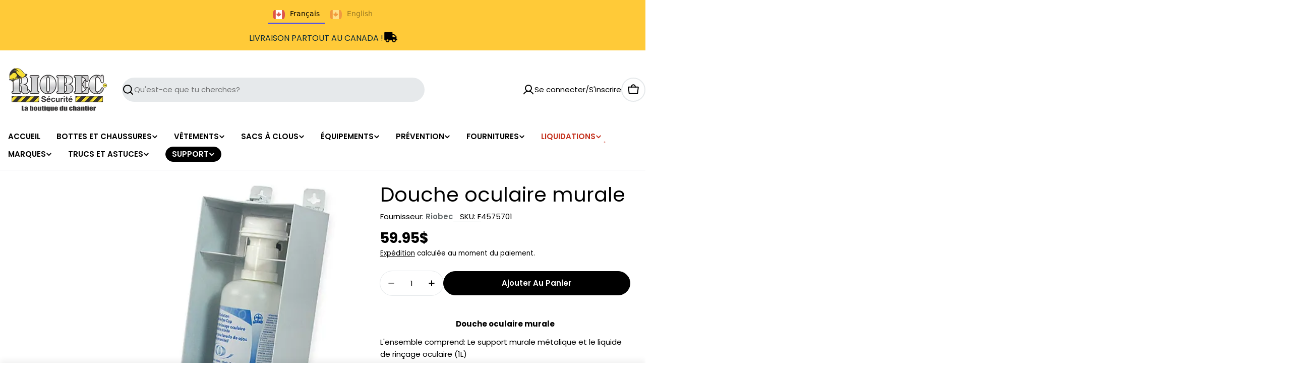

--- FILE ---
content_type: text/css
request_url: https://riobec.ca/cdn/shop/t/98/assets/section-image-with-text-slider.css?v=102573613648156848101753449071
body_size: -67
content:
.image-slider__content .swiper{display:flex;flex-direction:column;padding:2.4rem 0}.image-slider__content-wrapper{padding-inline:1.5rem}@media (min-width: 768px) and (max-width: 1023.98px){.image-slider__content{--image-width: 60%}}@media (min-width: 768px){.image-slider__content{width:calc(100% - var(--image-width))}}@media (min-width: 768px){.image-slider__text{--text-margin-top: 2rem}}@media (max-width: 767.98px){.image-slider__text{width:100%}}.image-slider__media{height:var(--slide-height)}.image-slider-height--adapt{--slide-height: auto;min-height:44rem}.image-slider-height--small{--slide-height: 28rem}.image-slider-height--medium{--slide-height: 34rem}.image-slider-height--large{--slide-height: 42rem}@media (min-width: 768px){.image-slider-height--small{--slide-height: 54rem}.image-slider-height--medium{--slide-height: 63rem}.image-slider-height--large{--slide-height: 72rem}}.image-slider .swiper-controls{padding-inline:1.5rem;margin-inline:0;--swiper-controls-bottom-offset: 2.4rem}.image-slider .swiper-controls .swiper-button--blank{--swiper-navigation-size: 2rem}.image-slider .color-inherit{padding-inline-end:0}@media (max-width: 767.98px){.image-slider .color-inherit{padding-inline:0}}@media (min-width: 768px){.image-slider .order-first .color-inherit{padding-inline-start:0;padding-inline-end:1.5rem}}
/*# sourceMappingURL=/cdn/shop/t/98/assets/section-image-with-text-slider.css.map?v=102573613648156848101753449071 */


--- FILE ---
content_type: application/javascript
request_url: https://quote.storeify.app/js/stores/riobec.myshopify.com/storeify-requestaquote-params.js?v=1768914642
body_size: 11463
content:
var storeify_requestaquote = "[base64]/[base64]";

--- FILE ---
content_type: text/javascript; charset=utf-8
request_url: https://riobec.ca/products/mitaines-doublees-deluxe-35.js
body_size: 1160
content:
{"id":14634933256557,"title":"Mitaines doublées deluxe (-35°)","handle":"mitaines-doublees-deluxe-35","description":"\u003cdiv class=\"tablet-up product-intro-info\"\u003e\n\u003cdiv class=\"product-description-content\"\u003e\n\u003cp class=\"lead\"\u003eMoufles d'hiver résistantes au froid avec protection contre les chocs et manchettes en tricot pour empêcher les débris et les éléments de pénétrer dans l'habitacle.\u003c\/p\u003e\n\u003cdiv class=\"woocommerce-product-details__short-description\"\u003e\n\u003cp\u003eNos moufles Endura® 361GTLVB sont dotées d'une résistance aux chocs sur le dos de la main pour protéger les mains contre les coups et les bosses, et sont adaptées à des températures allant jusqu'à -35°C \/ -31°F. Le cuir est traité pour résister aux liquides tandis que les poignets en tricot empêchent la saleté, les débris et les risques environnementaux de pénétrer dans la main. Les fentes pour les doigts dans les moufles aident à réduire la fatigue des mains lors de la manipulation de matériel.\u003c\/p\u003e\n\u003c\/div\u003e\n\u003cbr\u003e\n\u003c\/div\u003e\n\u003cimg alt=\"\" src=\"https:\/\/cdn.shopify.com\/s\/files\/1\/0273\/4738\/6471\/files\/361GTLVB.png?v=1733410105\"\u003e\u003cbr\u003e\n\u003c\/div\u003e","published_at":"2025-12-22T07:59:36-05:00","created_at":"2024-12-05T09:47:36-05:00","vendor":"Superior Glove","type":"","tags":["15off2","15offw","361GTLVB","Automne\/Hiver","bf2","BF23","BFDES","BLACK FRIDAY 💣","DEAL","endura","FDS","gant","gants","Gants de travail","Gants de travail en cuir","Gants d’hiver","gants hiver","Glove","gloves","import_2019_11_13_165929","noel","notb2b","originals","PROMO2","Protection","Protection des mains","québec","RNTDD","Superior Glove","VF25","wtm"],"price":4945,"price_min":4945,"price_max":4945,"available":true,"price_varies":false,"compare_at_price":5495,"compare_at_price_min":5495,"compare_at_price_max":5495,"compare_at_price_varies":false,"variants":[{"id":52877489242477,"title":"Sélectionnez","option1":"Sélectionnez","option2":null,"option3":null,"sku":null,"requires_shipping":true,"taxable":true,"featured_image":null,"available":true,"name":"Mitaines doublées deluxe (-35°) - Sélectionnez","public_title":"Sélectionnez","options":["Sélectionnez"],"price":4945,"weight":200,"compare_at_price":5495,"inventory_management":null,"barcode":"","quantity_rule":{"min":1,"max":null,"increment":1},"quantity_price_breaks":[],"requires_selling_plan":false,"selling_plan_allocations":[]},{"id":51711531680109,"title":"Medium","option1":"Medium","option2":null,"option3":null,"sku":"361GTLVB-M","requires_shipping":true,"taxable":true,"featured_image":null,"available":true,"name":"Mitaines doublées deluxe (-35°) - Medium","public_title":"Medium","options":["Medium"],"price":4945,"weight":200,"compare_at_price":5495,"inventory_management":null,"barcode":"","quantity_rule":{"min":1,"max":null,"increment":1},"quantity_price_breaks":[],"requires_selling_plan":false,"selling_plan_allocations":[]},{"id":51711531712877,"title":"Large","option1":"Large","option2":null,"option3":null,"sku":"361GTLVB-L","requires_shipping":true,"taxable":true,"featured_image":null,"available":true,"name":"Mitaines doublées deluxe (-35°) - Large","public_title":"Large","options":["Large"],"price":4945,"weight":200,"compare_at_price":5495,"inventory_management":null,"barcode":"","quantity_rule":{"min":1,"max":null,"increment":1},"quantity_price_breaks":[],"requires_selling_plan":false,"selling_plan_allocations":[]},{"id":51711531745645,"title":"XLarge","option1":"XLarge","option2":null,"option3":null,"sku":"361GTLVB-XL","requires_shipping":true,"taxable":true,"featured_image":null,"available":true,"name":"Mitaines doublées deluxe (-35°) - XLarge","public_title":"XLarge","options":["XLarge"],"price":4945,"weight":200,"compare_at_price":5495,"inventory_management":null,"barcode":null,"quantity_rule":{"min":1,"max":null,"increment":1},"quantity_price_breaks":[],"requires_selling_plan":false,"selling_plan_allocations":[]}],"images":["\/\/cdn.shopify.com\/s\/files\/1\/0273\/4738\/6471\/files\/Mitaines-doubl-es-deluxe-35-Riobec-52056952144237.webp?v=1755520183","\/\/cdn.shopify.com\/s\/files\/1\/0273\/4738\/6471\/files\/Mitaines-doubl-es-deluxe-35-Riobec-52056952635757.webp?v=1755520183"],"featured_image":"\/\/cdn.shopify.com\/s\/files\/1\/0273\/4738\/6471\/files\/Mitaines-doubl-es-deluxe-35-Riobec-52056952144237.webp?v=1755520183","options":[{"name":"Grandeur","position":1,"values":["Sélectionnez","Medium","Large","XLarge"]}],"url":"\/products\/mitaines-doublees-deluxe-35","media":[{"alt":"Mitaines doublées deluxe (-35°) - Riobec 361GTLVB-M-361GTLVB-L-361GTLVB-XL","id":52056952144237,"position":1,"preview_image":{"aspect_ratio":1.0,"height":1800,"width":1800,"src":"https:\/\/cdn.shopify.com\/s\/files\/1\/0273\/4738\/6471\/files\/Mitaines-doubl-es-deluxe-35-Riobec-52056952144237.webp?v=1755520183"},"aspect_ratio":1.0,"height":1800,"media_type":"image","src":"https:\/\/cdn.shopify.com\/s\/files\/1\/0273\/4738\/6471\/files\/Mitaines-doubl-es-deluxe-35-Riobec-52056952144237.webp?v=1755520183","width":1800},{"alt":"Mitaines doublées deluxe (-35°) - Riobec 361GTLVB-M-361GTLVB-L-361GTLVB-XL","id":52056952635757,"position":2,"preview_image":{"aspect_ratio":1.0,"height":1800,"width":1800,"src":"https:\/\/cdn.shopify.com\/s\/files\/1\/0273\/4738\/6471\/files\/Mitaines-doubl-es-deluxe-35-Riobec-52056952635757.webp?v=1755520183"},"aspect_ratio":1.0,"height":1800,"media_type":"image","src":"https:\/\/cdn.shopify.com\/s\/files\/1\/0273\/4738\/6471\/files\/Mitaines-doubl-es-deluxe-35-Riobec-52056952635757.webp?v=1755520183","width":1800}],"requires_selling_plan":false,"selling_plan_groups":[]}

--- FILE ---
content_type: text/javascript
request_url: https://riobec.ca/cdn/shop/t/98/assets/featured-collection.js?v=149047766997786522101753449033
body_size: 218
content:
customElements.get("featured-collection")||customElements.define("featured-collection",class extends HTMLElement{constructor(){super()}connectedCallback(){if(this.selectors={sliderWrapper:".featured-collection__items",nextEl:".swiper-button-next",prevEl:".swiper-button-prev",pagination:".swiper-pagination"},this.classes={grid:"f-grid",swiper:"swiper",swiperWrapper:"swiper-wrapper"},this.blockId=this.dataset.blockId,this.block=this.closest(`[data-id="${this.blockId}"`),this.sliderWrapper=this.querySelector(this.selectors.sliderWrapper),this.enableSlider=this.dataset.enableSlider==="true",this.items=parseInt(this.dataset.items),this.tabletItems=parseInt(this.dataset.tabletItems),this.paginationType=this.dataset.paginationType||"bullets",this.sliderInstance=!1,!this.enableSlider)return;const mql=window.matchMedia(FoxTheme.config.mediaQueryMobile);mql.onchange=this.init.bind(this),this.init()}init(){FoxTheme.config.mqlMobile?this.destroySlider():this.initSlider()}initSlider(){if(typeof this.sliderInstance=="object")return;const columnGap=window.getComputedStyle(this.sliderWrapper).getPropertyValue("--f-column-gap"),spaceBetween=parseFloat(columnGap.replace("rem",""))*10;this.sliderOptions={slidesPerView:2,spaceBetween,navigation:{nextEl:this.block.querySelector(this.selectors.nextEl),prevEl:this.block.querySelector(this.selectors.prevEl)},pagination:{el:this.block.querySelector(this.selectors.pagination),type:this.paginationType},breakpoints:{768:{slidesPerView:this.tabletItems},1280:{slidesPerView:this.items}},loop:!1,threshold:2,watchSlidesProgress:!0,mousewheel:{enabled:!0,forceToAxis:!0}},this.classList.add(this.classes.swiper),this.sliderWrapper.classList.remove(this.classes.grid),this.sliderWrapper.classList.add(this.classes.swiperWrapper),this.sliderInstance=new window.FoxTheme.Carousel(this,this.sliderOptions,[FoxTheme.Swiper.Mousewheel]),this.sliderInstance.init(),this.fixQuickviewDuplicate()}destroySlider(){this.classList.remove(this.classes.swiper),this.sliderWrapper.classList.remove(this.classes.swiperWrapper),this.sliderWrapper.classList.add(this.classes.grid),typeof this.sliderInstance=="object"&&(this.sliderInstance.slider.destroy(),this.sliderInstance=!1)}fixQuickviewDuplicate(){let modalIds=[];Array.from(this.querySelectorAll("quick-view-modal")).forEach(modal=>{const modalID=modal.getAttribute("id");modalIds.includes(modalID)?modal.remove():modalIds.push(modalID)})}});
//# sourceMappingURL=/cdn/shop/t/98/assets/featured-collection.js.map?v=149047766997786522101753449033


--- FILE ---
content_type: text/javascript; charset=utf-8
request_url: https://riobec.ca/products/8968.js
body_size: 465
content:
{"id":4360543371367,"title":"Douche oculaire murale","handle":"8968","description":"\u003cp\u003e \u003c\/p\u003e\n\u003cp style=\"text-align: center;\" data-mce-style=\"text-align: center;\"\u003e\u003cstrong\u003eDouche oculaire murale\u003c\/strong\u003e\u003c\/p\u003e\n\u003cp\u003eL'ensemble comprend: Le support murale métalique et le liquide de rinçage oculaire (1L)\u003c\/p\u003e\n\u003cp\u003e \u003c\/p\u003e\n\u003cp\u003e\u003cbr\u003e\u003c\/p\u003e\n\u003cp\u003e \u003c\/p\u003e","published_at":"2024-06-27T12:33:07-04:00","created_at":"2019-11-13T14:03:28-05:00","vendor":"Riobec","type":"","tags":["F4575701","groupe 175","import_2019_11_13_165929","notb2b","Premiers soins"],"price":5995,"price_min":5995,"price_max":5995,"available":true,"price_varies":false,"compare_at_price":0,"compare_at_price_min":0,"compare_at_price_max":0,"compare_at_price_varies":false,"variants":[{"id":31251059834983,"title":"Default Title","option1":"Default Title","option2":null,"option3":null,"sku":"F4575701","requires_shipping":true,"taxable":true,"featured_image":null,"available":true,"name":"Douche oculaire murale","public_title":null,"options":["Default Title"],"price":5995,"weight":1000,"compare_at_price":0,"inventory_management":null,"barcode":null,"quantity_rule":{"min":1,"max":null,"increment":1},"quantity_price_breaks":[],"requires_selling_plan":false,"selling_plan_allocations":[]}],"images":["\/\/cdn.shopify.com\/s\/files\/1\/0273\/4738\/6471\/files\/Douche-oculaire-murale-Riobec-52056888410477.webp?v=1755522062"],"featured_image":"\/\/cdn.shopify.com\/s\/files\/1\/0273\/4738\/6471\/files\/Douche-oculaire-murale-Riobec-52056888410477.webp?v=1755522062","options":[{"name":"Title","position":1,"values":["Default Title"]}],"url":"\/products\/8968","media":[{"alt":"Douche oculaire murale - Riobec F4575701","id":52056888410477,"position":1,"preview_image":{"aspect_ratio":1.0,"height":600,"width":600,"src":"https:\/\/cdn.shopify.com\/s\/files\/1\/0273\/4738\/6471\/files\/Douche-oculaire-murale-Riobec-52056888410477.webp?v=1755522062"},"aspect_ratio":1.0,"height":600,"media_type":"image","src":"https:\/\/cdn.shopify.com\/s\/files\/1\/0273\/4738\/6471\/files\/Douche-oculaire-murale-Riobec-52056888410477.webp?v=1755522062","width":600}],"requires_selling_plan":false,"selling_plan_groups":[]}

--- FILE ---
content_type: text/javascript; charset=utf-8
request_url: https://riobec.ca/products/mitaine-de-monteur-3-doigts.js
body_size: 1004
content:
{"id":4360545894503,"title":"Mitaines de monteur 3 doigts doublée deluxe","handle":"mitaine-de-monteur-3-doigts","description":"\u003cp\u003e \u003c\/p\u003e\n\u003cdiv class=\"tablet-up product-intro-info\"\u003e\n\u003cdiv class=\"tablet-up product-intro-info\"\u003e\n\u003cdiv class=\"tablet-up product-intro-info\"\u003e\n\u003cul\u003e\n\u003cul\u003e\n\u003cli style=\"list-style-type: none;\"\u003e\n\u003cp\u003eEndura® 361DLXFTL\u003c\/p\u003e\n\u003cp class=\"lead\"\u003eMitaines d'hiver robustes conçues pour le monteur de lignes\u003c\/p\u003e\n\u003cdiv class=\"woocommerce-product-details__short-description\"\u003e\n\u003cp\u003eCes moufles d'hiver sont fabriquées avec un cuir de cheval épais renforcé au niveau de la paume et du pouce pour augmenter la durabilité, en particulier dans les zones critiques à forte usure. Leur doublure en Thinsulate™ garde les mains au chaud jusqu'à des températures de -20°C \/ -4°F, et un traitement Waterstop™ repousse l'eau et l'huile. La conception à un doigt augmente la dextérité, et les bandes argentées avec superposition hi-viz aux poignets offrent une meilleure visibilité. Ces mitaines d'hiver résistantes sont également conçues pour offrir une excellente protection contre les perforations.\u003c\/p\u003e\n\u003c\/div\u003e\n\u003cbr\u003e\n\u003c\/li\u003e\n\u003c\/ul\u003e\n\u003c\/ul\u003e\n\u003cul data-mce-fragment=\"1\"\u003e\n\u003cli data-mce-fragment=\"1\"\u003eEntièrement Thinsulate™ doublé pour plus de chaleur jusqu'à -20°C \/ -4°F\u003c\/li\u003e\n\u003cli data-mce-fragment=\"1\"\u003eTraité avec Waterstop™ pour repousser l'eau, l'huile et les taches\u003c\/li\u003e\n\u003cli data-mce-fragment=\"1\"\u003eLes poignets Gauntlet comportent des bandes argentées rétroréfléchissantes avec une superposition haute visibilité pour une meilleure visibilité\u003c\/li\u003e\n\u003cli data-mce-fragment=\"1\"\u003eLe patch de performance en cuir sur la paume et le pouce réduit l'abrasion dans les zones critiques\u003c\/li\u003e\n\u003cli data-mce-fragment=\"1\"\u003eFabriqué avec un cuir de cheval lourd sélectionné, confortable mais durable\u003c\/li\u003e\n\u003cli data-mce-fragment=\"1\"\u003eLe fil à coudre est fait de fibre Kevlar® pour une meilleure intégrité des coutures\u003c\/li\u003e\n\u003c\/ul\u003e\n\u003cbr\u003e\n\u003c\/div\u003e\n\u003cbr\u003e\n\u003cdiv class=\"product-description-content\"\u003e\n\u003cp\u003e \u003c\/p\u003e\n\u003cp\u003e \u003cbr\u003e\u003c\/p\u003e\n\u003c\/div\u003e\n\u003cbr\u003e\n\u003c\/div\u003e\n\u003cbr\u003e\n\u003c\/div\u003e","published_at":"2025-09-03T16:18:00-04:00","created_at":"2019-11-13T14:03:48-05:00","vendor":"Superior Glove","type":"","tags":["15off2","15offw","361DLXFTL","Automne\/Hiver","bf2","BF23","BFDES","BLACK FRIDAY 💣","feathiver","FEATUREDFALL24","gant","gants","Gants de travail","Gants de travail en cuir","Gants d’hiver","gants hiver","Glove","gloves","import_2019_11_13_165929","noel","notb2b","promo","PROMO2","Protection","Protection des mains","RNTDD","Superior Glove","VF25","winter gloves"],"price":6295,"price_min":6295,"price_max":6295,"available":true,"price_varies":false,"compare_at_price":6995,"compare_at_price_min":6995,"compare_at_price_max":6995,"compare_at_price_varies":false,"variants":[{"id":31251065536615,"title":"Medium","option1":"Medium","option2":null,"option3":null,"sku":"361DLXFTL-M","requires_shipping":true,"taxable":true,"featured_image":null,"available":true,"name":"Mitaines de monteur 3 doigts doublée deluxe - Medium","public_title":"Medium","options":["Medium"],"price":6295,"weight":350,"compare_at_price":6995,"inventory_management":null,"barcode":null,"quantity_rule":{"min":1,"max":null,"increment":1},"quantity_price_breaks":[],"requires_selling_plan":false,"selling_plan_allocations":[]},{"id":31251065569383,"title":"Large","option1":"Large","option2":null,"option3":null,"sku":"361DLXFTL-L","requires_shipping":true,"taxable":true,"featured_image":null,"available":true,"name":"Mitaines de monteur 3 doigts doublée deluxe - Large","public_title":"Large","options":["Large"],"price":6295,"weight":350,"compare_at_price":6995,"inventory_management":null,"barcode":null,"quantity_rule":{"min":1,"max":null,"increment":1},"quantity_price_breaks":[],"requires_selling_plan":false,"selling_plan_allocations":[]},{"id":31251065602151,"title":"XLarge","option1":"XLarge","option2":null,"option3":null,"sku":"361DLXFTL-XL","requires_shipping":true,"taxable":true,"featured_image":null,"available":true,"name":"Mitaines de monteur 3 doigts doublée deluxe - XLarge","public_title":"XLarge","options":["XLarge"],"price":6295,"weight":350,"compare_at_price":6995,"inventory_management":null,"barcode":null,"quantity_rule":{"min":1,"max":null,"increment":1},"quantity_price_breaks":[],"requires_selling_plan":false,"selling_plan_allocations":[]}],"images":["\/\/cdn.shopify.com\/s\/files\/1\/0273\/4738\/6471\/files\/Mitaines-de-monteur-3-doigts-doubl-e-deluxe-Riobec-25071321448551.webp?v=1763604967"],"featured_image":"\/\/cdn.shopify.com\/s\/files\/1\/0273\/4738\/6471\/files\/Mitaines-de-monteur-3-doigts-doubl-e-deluxe-Riobec-25071321448551.webp?v=1763604967","options":[{"name":"Grandeur","position":1,"values":["Medium","Large","XLarge"]}],"url":"\/products\/mitaine-de-monteur-3-doigts","media":[{"alt":"Mitaines de monteur 3 doigts doublée deluxe","id":25071321448551,"position":1,"preview_image":{"aspect_ratio":1.0,"height":727,"width":727,"src":"https:\/\/cdn.shopify.com\/s\/files\/1\/0273\/4738\/6471\/files\/Mitaines-de-monteur-3-doigts-doubl-e-deluxe-Riobec-25071321448551.webp?v=1763604967"},"aspect_ratio":1.0,"height":727,"media_type":"image","src":"https:\/\/cdn.shopify.com\/s\/files\/1\/0273\/4738\/6471\/files\/Mitaines-de-monteur-3-doigts-doubl-e-deluxe-Riobec-25071321448551.webp?v=1763604967","width":727}],"requires_selling_plan":false,"selling_plan_groups":[]}

--- FILE ---
content_type: text/javascript; charset=utf-8
request_url: https://riobec.ca/products/h-h-casquette-winter-tech.js
body_size: 572
content:
{"id":14670166720877,"title":"H\/H Casquette imperméable WinterTech","handle":"h-h-casquette-winter-tech","description":"\u003cp\u003e\u003cspan\u003eUn bonnet d'hiver pour le chantier crée une couche supplémentaire sous votre capuche ou peut remplacer celle-ci. La casquette d’hiver Tech Helly Hansen est conçue pour offrir confort et liberté de mouvement, afin que vous puissiez vous concentrer sur votre travail et non sur la météo. Fabriquée en tissu recyclé Polartec® et doublée de polaire pour plus de chaleur, la casquette d’hiver Tech est dotée d'une visière qui protège vos yeux du soleil et d'une conception protectrice qui empêche le vent de s'engouffrer dans vos oreilles. Ajustez-la parfaitement grâce à la jugulaire amovible et réglable et aux deux options de réglage à l'arrière. Ce chapeau d’hiver est un produit certifié bluesign®.\u003c\/span\u003e\u003c\/p\u003e","published_at":"2025-09-23T12:53:32-04:00","created_at":"2025-04-03T10:07:08-04:00","vendor":"Helly Hansen","type":"","tags":["79760","ACCESSOIRE HIVER","accvet","Automne\/Hiver","gant","gants","Glove","gloves","groupe 200","HELLY","helly hansen","HH","HH Workwear","MERINO","MERINOS","NOEL","notb2b","PROMO2","PROMO3","tuque"],"price":4995,"price_min":4995,"price_max":4995,"available":true,"price_varies":false,"compare_at_price":5999,"compare_at_price_min":5999,"compare_at_price_max":5999,"compare_at_price_varies":false,"variants":[{"id":51871633178989,"title":"Default Title","option1":"Default Title","option2":null,"option3":null,"sku":"79760","requires_shipping":true,"taxable":true,"featured_image":null,"available":true,"name":"H\/H Casquette imperméable WinterTech","public_title":null,"options":["Default Title"],"price":4995,"weight":5,"compare_at_price":5999,"inventory_management":"shopify","barcode":null,"quantity_rule":{"min":1,"max":null,"increment":1},"quantity_price_breaks":[],"requires_selling_plan":false,"selling_plan_allocations":[]}],"images":["\/\/cdn.shopify.com\/s\/files\/1\/0273\/4738\/6471\/files\/H-H-Casquette-imperm-able-WinterTech-Riobec-52304960323949.jpg?v=1763604288","\/\/cdn.shopify.com\/s\/files\/1\/0273\/4738\/6471\/files\/H-H-Casquette-imperm-able-WinterTech-Riobec-52304960258413.jpg?v=1763604288","\/\/cdn.shopify.com\/s\/files\/1\/0273\/4738\/6471\/files\/H-H-Casquette-imperm-able-WinterTech-Riobec-51700885717357.png?v=1763604288","\/\/cdn.shopify.com\/s\/files\/1\/0273\/4738\/6471\/files\/H-H-Casquette-imperm-able-WinterTech-Riobec-52304960291181.jpg?v=1763604288"],"featured_image":"\/\/cdn.shopify.com\/s\/files\/1\/0273\/4738\/6471\/files\/H-H-Casquette-imperm-able-WinterTech-Riobec-52304960323949.jpg?v=1763604288","options":[{"name":"Title","position":1,"values":["Default Title"]}],"url":"\/products\/h-h-casquette-winter-tech","media":[{"alt":null,"id":52304960323949,"position":1,"preview_image":{"aspect_ratio":1.0,"height":1290,"width":1290,"src":"https:\/\/cdn.shopify.com\/s\/files\/1\/0273\/4738\/6471\/files\/H-H-Casquette-imperm-able-WinterTech-Riobec-52304960323949.jpg?v=1763604288"},"aspect_ratio":1.0,"height":1290,"media_type":"image","src":"https:\/\/cdn.shopify.com\/s\/files\/1\/0273\/4738\/6471\/files\/H-H-Casquette-imperm-able-WinterTech-Riobec-52304960323949.jpg?v=1763604288","width":1290},{"alt":null,"id":52304960258413,"position":2,"preview_image":{"aspect_ratio":1.0,"height":1290,"width":1290,"src":"https:\/\/cdn.shopify.com\/s\/files\/1\/0273\/4738\/6471\/files\/H-H-Casquette-imperm-able-WinterTech-Riobec-52304960258413.jpg?v=1763604288"},"aspect_ratio":1.0,"height":1290,"media_type":"image","src":"https:\/\/cdn.shopify.com\/s\/files\/1\/0273\/4738\/6471\/files\/H-H-Casquette-imperm-able-WinterTech-Riobec-52304960258413.jpg?v=1763604288","width":1290},{"alt":null,"id":51700885717357,"position":3,"preview_image":{"aspect_ratio":1.0,"height":700,"width":700,"src":"https:\/\/cdn.shopify.com\/s\/files\/1\/0273\/4738\/6471\/files\/H-H-Casquette-imperm-able-WinterTech-Riobec-51700885717357.png?v=1763604288"},"aspect_ratio":1.0,"height":700,"media_type":"image","src":"https:\/\/cdn.shopify.com\/s\/files\/1\/0273\/4738\/6471\/files\/H-H-Casquette-imperm-able-WinterTech-Riobec-51700885717357.png?v=1763604288","width":700},{"alt":null,"id":52304960291181,"position":4,"preview_image":{"aspect_ratio":1.0,"height":1290,"width":1290,"src":"https:\/\/cdn.shopify.com\/s\/files\/1\/0273\/4738\/6471\/files\/H-H-Casquette-imperm-able-WinterTech-Riobec-52304960291181.jpg?v=1763604288"},"aspect_ratio":1.0,"height":1290,"media_type":"image","src":"https:\/\/cdn.shopify.com\/s\/files\/1\/0273\/4738\/6471\/files\/H-H-Casquette-imperm-able-WinterTech-Riobec-52304960291181.jpg?v=1763604288","width":1290}],"requires_selling_plan":false,"selling_plan_groups":[]}

--- FILE ---
content_type: text/javascript; charset=utf-8
request_url: https://riobec.ca/products/8968.js
body_size: 198
content:
{"id":4360543371367,"title":"Douche oculaire murale","handle":"8968","description":"\u003cp\u003e \u003c\/p\u003e\n\u003cp style=\"text-align: center;\" data-mce-style=\"text-align: center;\"\u003e\u003cstrong\u003eDouche oculaire murale\u003c\/strong\u003e\u003c\/p\u003e\n\u003cp\u003eL'ensemble comprend: Le support murale métalique et le liquide de rinçage oculaire (1L)\u003c\/p\u003e\n\u003cp\u003e \u003c\/p\u003e\n\u003cp\u003e\u003cbr\u003e\u003c\/p\u003e\n\u003cp\u003e \u003c\/p\u003e","published_at":"2024-06-27T12:33:07-04:00","created_at":"2019-11-13T14:03:28-05:00","vendor":"Riobec","type":"","tags":["F4575701","groupe 175","import_2019_11_13_165929","notb2b","Premiers soins"],"price":5995,"price_min":5995,"price_max":5995,"available":true,"price_varies":false,"compare_at_price":0,"compare_at_price_min":0,"compare_at_price_max":0,"compare_at_price_varies":false,"variants":[{"id":31251059834983,"title":"Default Title","option1":"Default Title","option2":null,"option3":null,"sku":"F4575701","requires_shipping":true,"taxable":true,"featured_image":null,"available":true,"name":"Douche oculaire murale","public_title":null,"options":["Default Title"],"price":5995,"weight":1000,"compare_at_price":0,"inventory_management":null,"barcode":null,"quantity_rule":{"min":1,"max":null,"increment":1},"quantity_price_breaks":[],"requires_selling_plan":false,"selling_plan_allocations":[]}],"images":["\/\/cdn.shopify.com\/s\/files\/1\/0273\/4738\/6471\/files\/Douche-oculaire-murale-Riobec-52056888410477.webp?v=1755522062"],"featured_image":"\/\/cdn.shopify.com\/s\/files\/1\/0273\/4738\/6471\/files\/Douche-oculaire-murale-Riobec-52056888410477.webp?v=1755522062","options":[{"name":"Title","position":1,"values":["Default Title"]}],"url":"\/products\/8968","media":[{"alt":"Douche oculaire murale - Riobec F4575701","id":52056888410477,"position":1,"preview_image":{"aspect_ratio":1.0,"height":600,"width":600,"src":"https:\/\/cdn.shopify.com\/s\/files\/1\/0273\/4738\/6471\/files\/Douche-oculaire-murale-Riobec-52056888410477.webp?v=1755522062"},"aspect_ratio":1.0,"height":600,"media_type":"image","src":"https:\/\/cdn.shopify.com\/s\/files\/1\/0273\/4738\/6471\/files\/Douche-oculaire-murale-Riobec-52056888410477.webp?v=1755522062","width":600}],"requires_selling_plan":false,"selling_plan_groups":[]}

--- FILE ---
content_type: text/javascript; charset=utf-8
request_url: https://riobec.ca/products/gant-de-conducteur-double-deluxe.js
body_size: 1323
content:
{"id":4360545796199,"title":"Gants doublés deluxe (-30°)","handle":"gant-de-conducteur-double-deluxe","description":"\u003cp\u003e \u003c\/p\u003e\n\u003cdiv class=\"tablet-up product-intro-info\"\u003e\n\u003cspan data-mce-fragment=\"1\"\u003eDestinés à être utilisés dans des conditions de froid extrême, ces gants de conducteur sont fabriqués à partir d'un cuir de chèvre robuste qui offre une résistance à la perforation de niveau 4 ANSI. Ils sont dotés d'une doublure en Thinsulate pour garder les mains au chaud jusqu'à -30°C \/ -22°F. Un traitement Oilbloc  offre un haut niveau de résistance à l'huile tandis qu'un traitement Waterstop ? repousse l'huile, l'eau et les taches. En outre, une extension de poignet à col roulé en tricot permet de conserver la chaleur.\u003c\/span\u003e\n\u003cdiv class=\"product-description-content\"\u003e\n\u003cbr\u003e\n\u003cul\u003e\n\u003cul\u003e\n\u003cul\u003e\n\u003cli\u003eConçu avec des matériaux Thinsulate™ spécialement sélectionnés pour fournir une chaleur exceptionnelle tout en maintenant la mobilité\u003c\/li\u003e\n\u003cli\u003eLa peau de chèvre à haute résistance à la traction offre une résistance exceptionnelle à l'abrasion.\u003c\/li\u003e\n\u003cli\u003eUne extension de poignet à col roulé en tricot retient davantage la chaleur\u003c\/li\u003e\n\u003cli\u003eLe cuir de chèvre traité avec Oilbloc™ offre une résistance à l'huile imbattable\u003c\/li\u003e\n\u003cli\u003eLe cuir traité Waterstop™ assure d'excellentes propriétés hydrofuges, oléofuges et antitaches\u003c\/li\u003e\n\u003cli\u003eCe gant de style conducteur s'enfile facilement et possède un dos élastique pour un ajustement parfait\u003c\/li\u003e\n\u003c\/ul\u003e\n\u003c\/ul\u003e\n\u003c\/ul\u003e\n\u003cbr\u003e\n\u003c\/div\u003e\n\u003cbr\u003e\n\u003c\/div\u003e","published_at":"2022-11-29T08:03:45-05:00","created_at":"2019-11-13T14:03:47-05:00","vendor":"Superior Glove","type":"VENDREDI FOU","tags":["15off2","15offw","378GOBDTK","Automne\/Hiver","bf2","BF23","BFDES","BLACK FRIDAY 💣","DEAL","endura","FDS","gant","gants","Gants de travail","Gants de travail en cuir","Gants d’hiver","gants hiver","Glove","gloves","import_2019_11_13_165929","noel","notb2b","originals","PROMO2","Protection","Protection des mains","québec","RNTDD","Superior Glove","TOP 🏆","VF25","wtm"],"price":4225,"price_min":4225,"price_max":4225,"available":true,"price_varies":false,"compare_at_price":4695,"compare_at_price_min":4695,"compare_at_price_max":4695,"compare_at_price_varies":false,"variants":[{"id":31251065438311,"title":"Medium","option1":"Medium","option2":null,"option3":null,"sku":"378GOBDTK-M","requires_shipping":true,"taxable":true,"featured_image":null,"available":true,"name":"Gants doublés deluxe (-30°) - Medium","public_title":"Medium","options":["Medium"],"price":4225,"weight":200,"compare_at_price":4695,"inventory_management":null,"barcode":null,"quantity_rule":{"min":1,"max":null,"increment":1},"quantity_price_breaks":[],"requires_selling_plan":false,"selling_plan_allocations":[]},{"id":31251065372775,"title":"Large","option1":"Large","option2":null,"option3":null,"sku":"378GOBDTK-L","requires_shipping":true,"taxable":true,"featured_image":null,"available":true,"name":"Gants doublés deluxe (-30°) - Large","public_title":"Large","options":["Large"],"price":4225,"weight":200,"compare_at_price":4695,"inventory_management":null,"barcode":null,"quantity_rule":{"min":1,"max":null,"increment":1},"quantity_price_breaks":[],"requires_selling_plan":false,"selling_plan_allocations":[]},{"id":31251065405543,"title":"XLarge","option1":"XLarge","option2":null,"option3":null,"sku":"378GOBDTK-XL","requires_shipping":true,"taxable":true,"featured_image":null,"available":true,"name":"Gants doublés deluxe (-30°) - XLarge","public_title":"XLarge","options":["XLarge"],"price":4225,"weight":200,"compare_at_price":4695,"inventory_management":null,"barcode":null,"quantity_rule":{"min":1,"max":null,"increment":1},"quantity_price_breaks":[],"requires_selling_plan":false,"selling_plan_allocations":[]}],"images":["\/\/cdn.shopify.com\/s\/files\/1\/0273\/4738\/6471\/files\/Gants-doubl-s-deluxe-30-Riobec-25071321153639.webp?v=1755522031"],"featured_image":"\/\/cdn.shopify.com\/s\/files\/1\/0273\/4738\/6471\/files\/Gants-doubl-s-deluxe-30-Riobec-25071321153639.webp?v=1755522031","options":[{"name":"Grandeur","position":1,"values":["Medium","Large","XLarge"]}],"url":"\/products\/gant-de-conducteur-double-deluxe","media":[{"alt":"Gants doublés deluxe (-30)","id":25071321153639,"position":1,"preview_image":{"aspect_ratio":1.0,"height":850,"width":850,"src":"https:\/\/cdn.shopify.com\/s\/files\/1\/0273\/4738\/6471\/files\/Gants-doubl-s-deluxe-30-Riobec-25071321153639.webp?v=1755522031"},"aspect_ratio":1.0,"height":850,"media_type":"image","src":"https:\/\/cdn.shopify.com\/s\/files\/1\/0273\/4738\/6471\/files\/Gants-doubl-s-deluxe-30-Riobec-25071321153639.webp?v=1755522031","width":850}],"requires_selling_plan":false,"selling_plan_groups":[]}

--- FILE ---
content_type: text/javascript; charset=utf-8
request_url: https://riobec.ca/products/h-h-passe-montagne-merinos-57.js
body_size: 710
content:
{"id":14670164984173,"title":"H\/H Passe-Montagne MÉRINOS (57%)","handle":"h-h-passe-montagne-merinos-57","description":"\u003cp\u003e\u003cspan\u003eEn mélangeant les fibres Lifa® et la laine mérinos, nous obtenons le meilleur de deux mondes. Lifa® aide à évacuer l’humidité loin de votre corps tandis que la laine mérinos vous permet de rester au chaud. Conçu pour l’activité intense les jours de grand froid\u003c\/span\u003e\u003c\/p\u003e\n\u003cul\u003e\n\u003cli\u003eCoutures plates pour plus de confort\u003c\/li\u003e\n\u003cli\u003e\u003cspan\u003eTissu principal: 57 % laine mérinos, 43 % polypropylène – 215 g\/m²\u003c\/span\u003e\u003c\/li\u003e\n\u003c\/ul\u003e\n\u003cp\u003e \u003c\/p\u003e","published_at":"2025-09-23T12:53:28-04:00","created_at":"2025-04-03T09:24:32-04:00","vendor":"Helly Hansen","type":"","tags":["79507","ACCESSOIRE HIVER","accvet","Automne\/Hiver","gant","gants","Glove","gloves","groupe 200","HELLY","helly hansen","HH","HH Workwear","MERINO","MERINOS","NOEL","notb2b","PROMO2","PROMO3","tuque"],"price":3495,"price_min":3495,"price_max":3495,"available":true,"price_varies":false,"compare_at_price":0,"compare_at_price_min":0,"compare_at_price_max":0,"compare_at_price_varies":false,"variants":[{"id":51871619809645,"title":"Default Title","option1":"Default Title","option2":null,"option3":null,"sku":"79707","requires_shipping":true,"taxable":true,"featured_image":null,"available":true,"name":"H\/H Passe-Montagne MÉRINOS (57%)","public_title":null,"options":["Default Title"],"price":3495,"weight":5,"compare_at_price":0,"inventory_management":"shopify","barcode":"","quantity_rule":{"min":1,"max":null,"increment":1},"quantity_price_breaks":[],"requires_selling_plan":false,"selling_plan_allocations":[]}],"images":["\/\/cdn.shopify.com\/s\/files\/1\/0273\/4738\/6471\/files\/H-H-Passe-Montagne-M-RINOS-57-Riobec-51700864352621.webp?v=1763604288"],"featured_image":"\/\/cdn.shopify.com\/s\/files\/1\/0273\/4738\/6471\/files\/H-H-Passe-Montagne-M-RINOS-57-Riobec-51700864352621.webp?v=1763604288","options":[{"name":"Title","position":1,"values":["Default Title"]}],"url":"\/products\/h-h-passe-montagne-merinos-57","media":[{"alt":null,"id":51700864352621,"position":1,"preview_image":{"aspect_ratio":1.0,"height":640,"width":640,"src":"https:\/\/cdn.shopify.com\/s\/files\/1\/0273\/4738\/6471\/files\/H-H-Passe-Montagne-M-RINOS-57-Riobec-51700864352621.webp?v=1763604288"},"aspect_ratio":1.0,"height":640,"media_type":"image","src":"https:\/\/cdn.shopify.com\/s\/files\/1\/0273\/4738\/6471\/files\/H-H-Passe-Montagne-M-RINOS-57-Riobec-51700864352621.webp?v=1763604288","width":640}],"requires_selling_plan":false,"selling_plan_groups":[]}

--- FILE ---
content_type: text/javascript; charset=utf-8
request_url: https://riobec.ca/products/8968.js
body_size: 177
content:
{"id":4360543371367,"title":"Douche oculaire murale","handle":"8968","description":"\u003cp\u003e \u003c\/p\u003e\n\u003cp style=\"text-align: center;\" data-mce-style=\"text-align: center;\"\u003e\u003cstrong\u003eDouche oculaire murale\u003c\/strong\u003e\u003c\/p\u003e\n\u003cp\u003eL'ensemble comprend: Le support murale métalique et le liquide de rinçage oculaire (1L)\u003c\/p\u003e\n\u003cp\u003e \u003c\/p\u003e\n\u003cp\u003e\u003cbr\u003e\u003c\/p\u003e\n\u003cp\u003e \u003c\/p\u003e","published_at":"2024-06-27T12:33:07-04:00","created_at":"2019-11-13T14:03:28-05:00","vendor":"Riobec","type":"","tags":["F4575701","groupe 175","import_2019_11_13_165929","notb2b","Premiers soins"],"price":5995,"price_min":5995,"price_max":5995,"available":true,"price_varies":false,"compare_at_price":0,"compare_at_price_min":0,"compare_at_price_max":0,"compare_at_price_varies":false,"variants":[{"id":31251059834983,"title":"Default Title","option1":"Default Title","option2":null,"option3":null,"sku":"F4575701","requires_shipping":true,"taxable":true,"featured_image":null,"available":true,"name":"Douche oculaire murale","public_title":null,"options":["Default Title"],"price":5995,"weight":1000,"compare_at_price":0,"inventory_management":null,"barcode":null,"quantity_rule":{"min":1,"max":null,"increment":1},"quantity_price_breaks":[],"requires_selling_plan":false,"selling_plan_allocations":[]}],"images":["\/\/cdn.shopify.com\/s\/files\/1\/0273\/4738\/6471\/files\/Douche-oculaire-murale-Riobec-52056888410477.webp?v=1755522062"],"featured_image":"\/\/cdn.shopify.com\/s\/files\/1\/0273\/4738\/6471\/files\/Douche-oculaire-murale-Riobec-52056888410477.webp?v=1755522062","options":[{"name":"Title","position":1,"values":["Default Title"]}],"url":"\/products\/8968","media":[{"alt":"Douche oculaire murale - Riobec F4575701","id":52056888410477,"position":1,"preview_image":{"aspect_ratio":1.0,"height":600,"width":600,"src":"https:\/\/cdn.shopify.com\/s\/files\/1\/0273\/4738\/6471\/files\/Douche-oculaire-murale-Riobec-52056888410477.webp?v=1755522062"},"aspect_ratio":1.0,"height":600,"media_type":"image","src":"https:\/\/cdn.shopify.com\/s\/files\/1\/0273\/4738\/6471\/files\/Douche-oculaire-murale-Riobec-52056888410477.webp?v=1755522062","width":600}],"requires_selling_plan":false,"selling_plan_groups":[]}

--- FILE ---
content_type: text/javascript; charset=utf-8
request_url: https://riobec.ca/products/h-h-tuque-merinos-57-copie.js
body_size: 724
content:
{"id":14670165246317,"title":"H\/H Tuque MÉRINOS (57%)","handle":"h-h-tuque-merinos-57-copie","description":"\u003cp\u003e\u003cspan\u003eEn mélangeant les fibres Lifa® et la laine mérinos, nous obtenons le meilleur de deux mondes. Lifa® aide à évacuer l’humidité loin de votre corps tandis que la laine mérinos vous permet de rester au chaud. Conçu pour l’activité intense les jours de grand froid\u003c\/span\u003e\u003c\/p\u003e\n\u003cul\u003e\n\u003cli\u003eCoutures plates pour plus de confort\u003c\/li\u003e\n\u003cli\u003e\u003cspan\u003eTissu principal: 57 % laine mérinos, 43 % polypropylène – 215 g\/m²\u003c\/span\u003e\u003c\/li\u003e\n\u003c\/ul\u003e\n\u003cp\u003e \u003c\/p\u003e","published_at":"2025-09-23T12:53:29-04:00","created_at":"2025-04-03T09:26:38-04:00","vendor":"Helly Hansen","type":"","tags":["79705","ACCESSOIRE HIVER","accvet","Automne\/Hiver","BLACK FRIDAY 💣","gant","gants","Glove","gloves","groupe 200","HELLY","helly hansen","HH","HH Workwear","MERINO","MERINOS","NOEL","notb2b","PROMO2","PROMO3","tuque","VF25"],"price":2975,"price_min":2975,"price_max":2975,"available":true,"price_varies":false,"compare_at_price":3495,"compare_at_price_min":3495,"compare_at_price_max":3495,"compare_at_price_varies":false,"variants":[{"id":51871620890989,"title":"Default Title","option1":"Default Title","option2":null,"option3":null,"sku":"79705","requires_shipping":true,"taxable":true,"featured_image":null,"available":true,"name":"H\/H Tuque MÉRINOS (57%)","public_title":null,"options":["Default Title"],"price":2975,"weight":5,"compare_at_price":3495,"inventory_management":"shopify","barcode":null,"quantity_rule":{"min":1,"max":null,"increment":1},"quantity_price_breaks":[],"requires_selling_plan":false,"selling_plan_allocations":[]}],"images":["\/\/cdn.shopify.com\/s\/files\/1\/0273\/4738\/6471\/files\/H-H-Tuque-M-RINOS-57-Riobec-51700865040749.webp?v=1763604288"],"featured_image":"\/\/cdn.shopify.com\/s\/files\/1\/0273\/4738\/6471\/files\/H-H-Tuque-M-RINOS-57-Riobec-51700865040749.webp?v=1763604288","options":[{"name":"Title","position":1,"values":["Default Title"]}],"url":"\/products\/h-h-tuque-merinos-57-copie","media":[{"alt":null,"id":51700865040749,"position":1,"preview_image":{"aspect_ratio":1.0,"height":640,"width":640,"src":"https:\/\/cdn.shopify.com\/s\/files\/1\/0273\/4738\/6471\/files\/H-H-Tuque-M-RINOS-57-Riobec-51700865040749.webp?v=1763604288"},"aspect_ratio":1.0,"height":640,"media_type":"image","src":"https:\/\/cdn.shopify.com\/s\/files\/1\/0273\/4738\/6471\/files\/H-H-Tuque-M-RINOS-57-Riobec-51700865040749.webp?v=1763604288","width":640}],"requires_selling_plan":false,"selling_plan_groups":[]}